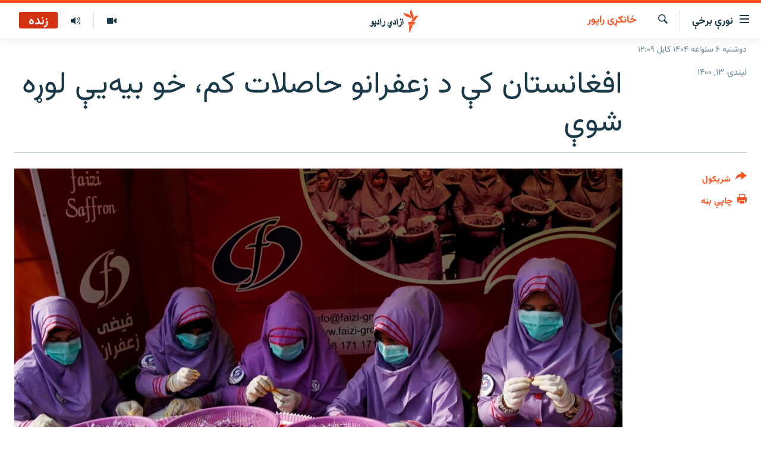

--- FILE ---
content_type: text/html; charset=utf-8
request_url: https://pa.azadiradio.com/a/31592827.html
body_size: 14216
content:

<!DOCTYPE html>
<html lang="ps" dir="rtl" class="no-js">
<head>
<link href="/Content/responsive/RFE/pus-AF/RFE-pus-AF.css?&amp;av=0.0.0.0&amp;cb=370" rel="stylesheet"/>
<script src="https://tags.azadiradio.com/rferl-pangea/prod/utag.sync.js"></script> <script type='text/javascript' src='https://www.youtube.com/iframe_api' async></script>
<link rel="manifest" href="/manifest.json">
<script type="text/javascript">
//a general 'js' detection, must be on top level in <head>, due to CSS performance
document.documentElement.className = "js";
var cacheBuster = "370";
var appBaseUrl = "/";
var imgEnhancerBreakpoints = [0, 144, 256, 408, 650, 1023, 1597];
var isLoggingEnabled = false;
var isPreviewPage = false;
var isLivePreviewPage = false;
if (!isPreviewPage) {
window.RFE = window.RFE || {};
window.RFE.cacheEnabledByParam = window.location.href.indexOf('nocache=1') === -1;
const url = new URL(window.location.href);
const params = new URLSearchParams(url.search);
// Remove the 'nocache' parameter
params.delete('nocache');
// Update the URL without the 'nocache' parameter
url.search = params.toString();
window.history.replaceState(null, '', url.toString());
} else {
window.addEventListener('load', function() {
const links = window.document.links;
for (let i = 0; i < links.length; i++) {
links[i].href = '#';
links[i].target = '_self';
}
})
}
var pwaEnabled = true;
var swCacheDisabled;
</script>
<meta charset="utf-8" />
<title>افغانستان کې د زعفرانو حاصلات کم، خو بیه‌يې لوړه شوې</title>
<meta name="description" content="په افغانستان کې د زعفرانو د حاصلاتو په کچه کې ۶۰ سلنه کمښت، خو د هېواد په بازارونو کې يې د بیو لوړوالی.
په افغانستان کې د زعفرانو د کښت ملي ټولنه وايي روان کال د وچکالۍ له امله د زعفرانو په حاصلاتو کې ۶۰ سلنه کموالی راغلی دی.
د دې ټولنې مسؤلین وايي چې په روان کال کې تر دې دمه زعفرانو ۱۰ ټنه..." />
<meta name="keywords" content="راپورونه , افغانستان, ځانګړی راپور" />
<meta name="viewport" content="width=device-width, initial-scale=1.0" />
<meta http-equiv="X-UA-Compatible" content="IE=edge" />
<meta name="robots" content="max-image-preview:large"><meta property="fb:pages" content="128423907303349" />
<link href="https://pa.azadiradio.com/a/31592827.html" rel="canonical" />
<meta name="apple-mobile-web-app-title" content="ازادي راډیو" />
<meta name="apple-mobile-web-app-status-bar-style" content="black" />
<meta name="apple-itunes-app" content="app-id=475986784, app-argument=//31592827.rtl" />
<meta content="افغانستان کې د زعفرانو حاصلات کم، خو بیه‌يې لوړه شوې" property="og:title" />
<meta content="په افغانستان کې د زعفرانو د حاصلاتو په کچه کې ۶۰ سلنه کمښت، خو د هېواد په بازارونو کې يې د بیو لوړوالی.
په افغانستان کې د زعفرانو د کښت ملي ټولنه وايي روان کال د وچکالۍ له امله د زعفرانو په حاصلاتو کې ۶۰ سلنه کموالی راغلی دی.
د دې ټولنې مسؤلین وايي چې په روان کال کې تر دې دمه زعفرانو ۱۰ ټنه..." property="og:description" />
<meta content="article" property="og:type" />
<meta content="https://pa.azadiradio.com/a/31592827.html" property="og:url" />
<meta content="ازادي راډیو" property="og:site_name" />
<meta content="https://www.facebook.com/azadiradio" property="article:publisher" />
<meta content="https://gdb.rferl.org/9a1596ca-5ad2-402a-8fdd-7ee6e9b75bcd_w1200_h630.jpg" property="og:image" />
<meta content="1200" property="og:image:width" />
<meta content="630" property="og:image:height" />
<meta content="814382418708140" property="fb:app_id" />
<meta content="summary_large_image" name="twitter:card" />
<meta content="@RadioAzadi" name="twitter:site" />
<meta content="https://gdb.rferl.org/9a1596ca-5ad2-402a-8fdd-7ee6e9b75bcd_w1200_h630.jpg" name="twitter:image" />
<meta content="افغانستان کې د زعفرانو حاصلات کم، خو بیه‌يې لوړه شوې" name="twitter:title" />
<meta content="په افغانستان کې د زعفرانو د حاصلاتو په کچه کې ۶۰ سلنه کمښت، خو د هېواد په بازارونو کې يې د بیو لوړوالی.
په افغانستان کې د زعفرانو د کښت ملي ټولنه وايي روان کال د وچکالۍ له امله د زعفرانو په حاصلاتو کې ۶۰ سلنه کموالی راغلی دی.
د دې ټولنې مسؤلین وايي چې په روان کال کې تر دې دمه زعفرانو ۱۰ ټنه..." name="twitter:description" />
<link rel="amphtml" href="https://pa.azadiradio.com/amp/31592827.html" />
<script type="application/ld+json">{"articleSection":"ځانګړی راپور","isAccessibleForFree":true,"headline":"افغانستان کې د زعفرانو حاصلات کم، خو بیه‌يې لوړه شوې","inLanguage":"pus-AF","keywords":"راپورونه , افغانستان, ځانګړی راپور","author":{"@type":"Person","name":"ازادي راډيو "},"datePublished":"2021-12-04 02:30:13Z","dateModified":"2021-12-04 02:30:13Z","publisher":{"logo":{"width":512,"height":220,"@type":"ImageObject","url":"https://pa.azadiradio.com/Content/responsive/RFE/pus-AF/img/logo.png"},"@type":"NewsMediaOrganization","url":"https://pa.azadiradio.com","sameAs":["https://www.facebook.com/azadiradio","https://twitter.com/pazadiradio","https://www.youtube.com/user/Azadiradio","https://www.instagram.com/azadiradio_pa/","00420221124201"],"name":"ازادي راډیو","alternateName":""},"@context":"https://schema.org","@type":"NewsArticle","mainEntityOfPage":"https://pa.azadiradio.com/a/31592827.html","url":"https://pa.azadiradio.com/a/31592827.html","description":"په افغانستان کې د زعفرانو د حاصلاتو په کچه کې ۶۰ سلنه کمښت، خو د هېواد په بازارونو کې يې د بیو لوړوالی.\r\n په افغانستان کې د زعفرانو د کښت ملي ټولنه وايي روان کال د وچکالۍ له امله د زعفرانو په حاصلاتو کې ۶۰ سلنه کموالی راغلی دی.\r\n د دې ټولنې مسؤلین وايي چې په روان کال کې تر دې دمه زعفرانو ۱۰ ټنه...","image":{"width":1080,"height":608,"@type":"ImageObject","url":"https://gdb.rferl.org/9a1596ca-5ad2-402a-8fdd-7ee6e9b75bcd_w1080_h608.jpg"},"name":"افغانستان کې د زعفرانو حاصلات کم، خو بیه‌يې لوړه شوې"}</script>
<script src="/Scripts/responsive/infographics.b?v=dVbZ-Cza7s4UoO3BqYSZdbxQZVF4BOLP5EfYDs4kqEo1&amp;av=0.0.0.0&amp;cb=370"></script>
<script src="/Scripts/responsive/loader.b?v=Q26XNwrL6vJYKjqFQRDnx01Lk2pi1mRsuLEaVKMsvpA1&amp;av=0.0.0.0&amp;cb=370"></script>
<link rel="icon" type="image/svg+xml" href="/Content/responsive/RFE/img/webApp/favicon.svg" />
<link rel="alternate icon" href="/Content/responsive/RFE/img/webApp/favicon.ico" />
<link rel="mask-icon" color="#ea6903" href="/Content/responsive/RFE/img/webApp/favicon_safari.svg" />
<link rel="apple-touch-icon" sizes="152x152" href="/Content/responsive/RFE/img/webApp/ico-152x152.png" />
<link rel="apple-touch-icon" sizes="144x144" href="/Content/responsive/RFE/img/webApp/ico-144x144.png" />
<link rel="apple-touch-icon" sizes="114x114" href="/Content/responsive/RFE/img/webApp/ico-114x114.png" />
<link rel="apple-touch-icon" sizes="72x72" href="/Content/responsive/RFE/img/webApp/ico-72x72.png" />
<link rel="apple-touch-icon-precomposed" href="/Content/responsive/RFE/img/webApp/ico-57x57.png" />
<link rel="icon" sizes="192x192" href="/Content/responsive/RFE/img/webApp/ico-192x192.png" />
<link rel="icon" sizes="128x128" href="/Content/responsive/RFE/img/webApp/ico-128x128.png" />
<meta name="msapplication-TileColor" content="#ffffff" />
<meta name="msapplication-TileImage" content="/Content/responsive/RFE/img/webApp/ico-144x144.png" />
<link rel="preload" href="/Content/responsive/fonts/Vazirmatn-Regular.woff2" type="font/woff2" as="font" crossorigin="anonymous" />
<link rel="alternate" type="application/rss+xml" title="RFE/RL - Top Stories [RSS]" href="/api/" />
<link rel="sitemap" type="application/rss+xml" href="/sitemap.xml" />
</head>
<body class=" nav-no-loaded cc_theme pg-article print-lay-article js-category-to-nav nojs-images date-time-enabled">
<script type="text/javascript" >
var analyticsData = {url:"https://pa.azadiradio.com/a/31592827.html",property_id:"434",article_uid:"31592827",page_title:"افغانستان کې د زعفرانو حاصلات کم، خو بیه‌يې لوړه شوې",page_type:"article",content_type:"article",subcontent_type:"article",last_modified:"2021-12-04 02:30:13Z",pub_datetime:"2021-12-04 02:30:13Z",pub_year:"2021",pub_month:"12",pub_day:"04",pub_hour:"02",pub_weekday:"Saturday",section:"ځانګړی راپور",english_section:"special_report",byline:"",categories:"reports,afghanistan,special_report",domain:"pa.azadiradio.com",language:"Pashto",language_service:"RFERL Afghanistan - Pashto",platform:"web",copied:"no",copied_article:"",copied_title:"",runs_js:"Yes",cms_release:"8.44.0.0.370",enviro_type:"prod",slug:"",entity:"RFE",short_language_service:"AFPA",platform_short:"W",page_name:"افغانستان کې د زعفرانو حاصلات کم، خو بیه‌يې لوړه شوې"};
</script>
<noscript><iframe src="https://www.googletagmanager.com/ns.html?id=GTM-WXZBPZ" height="0" width="0" style="display:none;visibility:hidden"></iframe></noscript><script type="text/javascript" data-cookiecategory="analytics">
var gtmEventObject = Object.assign({}, analyticsData, {event: 'page_meta_ready'});window.dataLayer = window.dataLayer || [];window.dataLayer.push(gtmEventObject);
if (top.location === self.location) { //if not inside of an IFrame
var renderGtm = "true";
if (renderGtm === "true") {
(function(w,d,s,l,i){w[l]=w[l]||[];w[l].push({'gtm.start':new Date().getTime(),event:'gtm.js'});var f=d.getElementsByTagName(s)[0],j=d.createElement(s),dl=l!='dataLayer'?'&l='+l:'';j.async=true;j.src='//www.googletagmanager.com/gtm.js?id='+i+dl;f.parentNode.insertBefore(j,f);})(window,document,'script','dataLayer','GTM-WXZBPZ');
}
}
</script>
<!--Analytics tag js version start-->
<script type="text/javascript" data-cookiecategory="analytics">
var utag_data = Object.assign({}, analyticsData, {});
if(typeof(TealiumTagFrom)==='function' && typeof(TealiumTagSearchKeyword)==='function') {
var utag_from=TealiumTagFrom();var utag_searchKeyword=TealiumTagSearchKeyword();
if(utag_searchKeyword!=null && utag_searchKeyword!=='' && utag_data["search_keyword"]==null) utag_data["search_keyword"]=utag_searchKeyword;if(utag_from!=null && utag_from!=='') utag_data["from"]=TealiumTagFrom();}
if(window.top!== window.self&&utag_data.page_type==="snippet"){utag_data.page_type = 'iframe';}
try{if(window.top!==window.self&&window.self.location.hostname===window.top.location.hostname){utag_data.platform = 'self-embed';utag_data.platform_short = 'se';}}catch(e){if(window.top!==window.self&&window.self.location.search.includes("platformType=self-embed")){utag_data.platform = 'cross-promo';utag_data.platform_short = 'cp';}}
(function(a,b,c,d){ a="https://tags.azadiradio.com/rferl-pangea/prod/utag.js"; b=document;c="script";d=b.createElement(c);d.src=a;d.type="text/java"+c;d.async=true; a=b.getElementsByTagName(c)[0];a.parentNode.insertBefore(d,a); })();
</script>
<!--Analytics tag js version end-->
<!-- Analytics tag management NoScript -->
<noscript>
<img style="position: absolute; border: none;" src="https://ssc.azadiradio.com/b/ss/bbgprod,bbgentityrferl/1/G.4--NS/940673440?pageName=rfe%3aafpa%3aw%3aarticle%3a%d8%a7%d9%81%d8%ba%d8%a7%d9%86%d8%b3%d8%aa%d8%a7%d9%86%20%da%a9%db%90%20%d8%af%20%d8%b2%d8%b9%d9%81%d8%b1%d8%a7%d9%86%d9%88%20%d8%ad%d8%a7%d8%b5%d9%84%d8%a7%d8%aa%20%da%a9%d9%85%d8%8c%20%d8%ae%d9%88%20%d8%a8%db%8c%d9%87%e2%80%8c%d9%8a%db%90%20%d9%84%d9%88%da%93%d9%87%20%d8%b4%d9%88%db%90&amp;c6=%d8%a7%d9%81%d8%ba%d8%a7%d9%86%d8%b3%d8%aa%d8%a7%d9%86%20%da%a9%db%90%20%d8%af%20%d8%b2%d8%b9%d9%81%d8%b1%d8%a7%d9%86%d9%88%20%d8%ad%d8%a7%d8%b5%d9%84%d8%a7%d8%aa%20%da%a9%d9%85%d8%8c%20%d8%ae%d9%88%20%d8%a8%db%8c%d9%87%e2%80%8c%d9%8a%db%90%20%d9%84%d9%88%da%93%d9%87%20%d8%b4%d9%88%db%90&amp;v36=8.44.0.0.370&amp;v6=D=c6&amp;g=https%3a%2f%2fpa.azadiradio.com%2fa%2f31592827.html&amp;c1=D=g&amp;v1=D=g&amp;events=event1,event52&amp;c16=rferl%20afghanistan%20-%20pashto&amp;v16=D=c16&amp;c5=special_report&amp;v5=D=c5&amp;ch=%da%81%d8%a7%d9%86%da%ab%da%93%db%8c%20%d8%b1%d8%a7%d9%be%d9%88%d8%b1&amp;c15=pashto&amp;v15=D=c15&amp;c4=article&amp;v4=D=c4&amp;c14=31592827&amp;v14=D=c14&amp;v20=no&amp;c17=web&amp;v17=D=c17&amp;mcorgid=518abc7455e462b97f000101%40adobeorg&amp;server=pa.azadiradio.com&amp;pageType=D=c4&amp;ns=bbg&amp;v29=D=server&amp;v25=rfe&amp;v30=434&amp;v105=D=User-Agent " alt="analytics" width="1" height="1" /></noscript>
<!-- End of Analytics tag management NoScript -->
<!--*** Accessibility links - For ScreenReaders only ***-->
<section>
<div class="sr-only">
<h2>د لاسرسۍ وړ لېنکونه</h2>
<ul>
<li><a href="#content" data-disable-smooth-scroll="1">اصلي متن ته ورتلل</a></li>
<li><a href="#navigation" data-disable-smooth-scroll="1">اصلي مېنو ته ورتلل</a></li>
<li><a href="#txtHeaderSearch" data-disable-smooth-scroll="1">د لټون پاڼې ته مراجعه</a></li>
</ul>
</div>
</section>
<div dir="rtl">
<div id="page">
<aside>
<div class="c-lightbox overlay-modal">
<div class="c-lightbox__intro">
<h2 class="c-lightbox__intro-title"></h2>
<button class="btn btn--rounded c-lightbox__btn c-lightbox__intro-next" title="بل">
<span class="ico ico--rounded ico-chevron-forward"></span>
<span class="sr-only">بل</span>
</button>
</div>
<div class="c-lightbox__nav">
<button class="btn btn--rounded c-lightbox__btn c-lightbox__btn--close" title="بندول">
<span class="ico ico--rounded ico-close"></span>
<span class="sr-only">بندول</span>
</button>
<button class="btn btn--rounded c-lightbox__btn c-lightbox__btn--prev" title="پخوانی">
<span class="ico ico--rounded ico-chevron-backward"></span>
<span class="sr-only">پخوانی</span>
</button>
<button class="btn btn--rounded c-lightbox__btn c-lightbox__btn--next" title="بل">
<span class="ico ico--rounded ico-chevron-forward"></span>
<span class="sr-only">بل</span>
</button>
</div>
<div class="c-lightbox__content-wrap">
<figure class="c-lightbox__content">
<span class="c-spinner c-spinner--lightbox">
<img src="/Content/responsive/img/player-spinner.png"
alt="هيله ده انتظار وکړئ"
title="هيله ده انتظار وکړئ" />
</span>
<div class="c-lightbox__img">
<div class="thumb">
<img src="" alt="" />
</div>
</div>
<figcaption>
<div class="c-lightbox__info c-lightbox__info--foot">
<span class="c-lightbox__counter"></span>
<span class="caption c-lightbox__caption"></span>
</div>
</figcaption>
</figure>
</div>
<div class="hidden">
<div class="content-advisory__box content-advisory__box--lightbox">
<span class="content-advisory__box-text">This image contains sensitive content which some people may find offensive or disturbing.</span>
<button class="btn btn--transparent content-advisory__box-btn m-t-md" value="text" type="button">
<span class="btn__text">
Click to reveal
</span>
</button>
</div>
</div>
</div>
<div class="print-dialogue">
<div class="container">
<h3 class="print-dialogue__title section-head">د چاپي نسخې برخې</h3>
<div class="print-dialogue__opts">
<ul class="print-dialogue__opt-group">
<li class="form__group form__group--checkbox">
<input class="form__check " id="checkboxImages" name="checkboxImages" type="checkbox" checked="checked" />
<label for="checkboxImages" class="form__label m-t-md">انځورونه</label>
</li>
<li class="form__group form__group--checkbox">
<input class="form__check " id="checkboxMultimedia" name="checkboxMultimedia" type="checkbox" checked="checked" />
<label for="checkboxMultimedia" class="form__label m-t-md">مولټي مېډيا</label>
</li>
</ul>
<ul class="print-dialogue__opt-group">
<li class="form__group form__group--checkbox">
<input class="form__check " id="checkboxEmbedded" name="checkboxEmbedded" type="checkbox" checked="checked" />
<label for="checkboxEmbedded" class="form__label m-t-md">ځای شوې منځ‌پانګه</label>
</li>
<li class="form__group form__group--checkbox">
<input class="form__check " id="checkboxComments" name="checkboxComments" type="checkbox" />
<label for="checkboxComments" class="form__label m-t-md">د کاروونکو نظرونه</label>
</li>
</ul>
</div>
<div class="print-dialogue__buttons">
<button class="btn btn--secondary close-button" type="button" title="لغو کول">
<span class="btn__text ">لغو کول</span>
</button>
<button class="btn btn-cust-print m-l-sm" type="button" title="چاپي بڼه">
<span class="btn__text ">چاپي بڼه</span>
</button>
</div>
</div>
</div>
<div class="ctc-message pos-fix">
<div class="ctc-message__inner">لېنک د دستګاه په موقته حافظه کې ذخیره شوی دی</div>
</div>
</aside>
<div class="hdr-20 hdr-20--big">
<div class="hdr-20__inner">
<div class="hdr-20__max pos-rel">
<div class="hdr-20__side hdr-20__side--primary d-flex">
<label data-for="main-menu-ctrl" data-switcher-trigger="true" data-switch-target="main-menu-ctrl" class="burger hdr-trigger pos-rel trans-trigger" data-trans-evt="click" data-trans-id="menu">
<span class="ico ico-close hdr-trigger__ico hdr-trigger__ico--close burger__ico burger__ico--close"></span>
<span class="ico ico-menu hdr-trigger__ico hdr-trigger__ico--open burger__ico burger__ico--open"></span>
<span class="burger__label">نورې برخې</span>
</label>
<div class="menu-pnl pos-fix trans-target" data-switch-target="main-menu-ctrl" data-trans-id="menu">
<div class="menu-pnl__inner">
<nav class="main-nav menu-pnl__item menu-pnl__item--first">
<ul class="main-nav__list accordeon" data-analytics-tales="false" data-promo-name="link" data-location-name="nav,secnav">
<li class="main-nav__item">
<a class="main-nav__item-name main-nav__item-name--link" href="/" title="کورپاڼه" >کورپاڼه</a>
</li>
<li class="main-nav__item accordeon__item" data-switch-target="menu-item-641">
<label class="main-nav__item-name main-nav__item-name--label accordeon__control-label" data-switcher-trigger="true" data-for="menu-item-641">
راپورونه
<span class="ico ico-chevron-down main-nav__chev"></span>
</label>
<div class="main-nav__sub-list">
<a class="main-nav__item-name main-nav__item-name--link main-nav__item-name--sub" href="/z/2201" title="افغانستان" data-item-name="Afghanistan" >افغانستان</a>
<a class="main-nav__item-name main-nav__item-name--link main-nav__item-name--sub" href="/z/2204" title="سیمه" data-item-name="Region" >سیمه</a>
<a class="main-nav__item-name main-nav__item-name--link main-nav__item-name--sub" href="/z/3678" title="منځنی ختیځ" data-item-name="middle_east" >منځنی ختیځ</a>
<a class="main-nav__item-name main-nav__item-name--link main-nav__item-name--sub" href="/z/2205" title="نړۍ" data-item-name="world" >نړۍ</a>
</div>
</li>
<li class="main-nav__item accordeon__item" data-switch-target="menu-item-623">
<label class="main-nav__item-name main-nav__item-name--label accordeon__control-label" data-switcher-trigger="true" data-for="menu-item-623">
خبرونه
<span class="ico ico-chevron-down main-nav__chev"></span>
</label>
<div class="main-nav__sub-list">
<a class="main-nav__item-name main-nav__item-name--link main-nav__item-name--sub" href="/z/2120" title="افغانستان" data-item-name="local" >افغانستان</a>
<a class="main-nav__item-name main-nav__item-name--link main-nav__item-name--sub" href="/z/2121" title="نړۍ" data-item-name="International" >نړۍ</a>
</div>
</li>
<li class="main-nav__item">
<a class="main-nav__item-name main-nav__item-name--link" href="/z/2322" title="مرکې" data-item-name="Exclusives_interviews" >مرکې</a>
</li>
<li class="main-nav__item">
<a class="main-nav__item-name main-nav__item-name--link" href="/z/2124" title="اونیزې خپرونې" data-item-name="Weekly_programs" >اونیزې خپرونې</a>
</li>
<li class="main-nav__item">
<a class="main-nav__item-name main-nav__item-name--link" href="/z/2687" title="انځوریزه برخه" data-item-name="Gallery" >انځوریزه برخه</a>
</li>
<li class="main-nav__item">
<a class="main-nav__item-name main-nav__item-name--link" href="/p/5129.html" title="ورزش" data-item-name="sport" >ورزش</a>
</li>
<li class="main-nav__item">
<a class="main-nav__item-name main-nav__item-name--link" href="/immigration-crisis-progressive" title="د کډوالۍ بحران" data-item-name="immigration-crisis-progresive" >د کډوالۍ بحران</a>
</li>
<li class="main-nav__item">
<a class="main-nav__item-name main-nav__item-name--link" href="/p/7555.html" title="&#39;کووېډ-۱۹&#39;" data-item-name="coronavirus" >&#39;کووېډ-۱۹&#39;</a>
</li>
<li class="main-nav__item">
<a class="main-nav__item-name main-nav__item-name--link" href="/p/4414.html" title="اړیکه" >اړیکه</a>
</li>
<li class="main-nav__item">
<a class="main-nav__item-name main-nav__item-name--link" href="https://pa.azadiradio.com/schedule/radio/62#live-now" title="د خپرونو جدول" >د خپرونو جدول</a>
</li>
</ul>
</nav>
<div class="menu-pnl__item">
<a href="https://da.azadiradio.com" class="menu-pnl__item-link" alt="دري پاڼه">دري پاڼه</a>
<a href="https://gandhara.rferl.org" class="menu-pnl__item-link" alt="Azadi English">Azadi English</a>
</div>
<div class="menu-pnl__item menu-pnl__item--social">
<h5 class="menu-pnl__sub-head">راسره ملګري شئ</h5>
<a href="https://www.facebook.com/azadiradio" title="موږ سره په فېس‌بوک کې ملګري شئ" data-analytics-text="follow_on_facebook" class="btn btn--rounded btn--social-inverted menu-pnl__btn js-social-btn btn-facebook" target="_blank" rel="noopener">
<span class="ico ico-facebook-alt ico--rounded"></span>
</a>
<a href="https://twitter.com/pazadiradio" title="موږ سره په ټویټر کې مل شئ" data-analytics-text="follow_on_twitter" class="btn btn--rounded btn--social-inverted menu-pnl__btn js-social-btn btn-twitter" target="_blank" rel="noopener">
<span class="ico ico-twitter ico--rounded"></span>
</a>
<a href="https://www.youtube.com/user/Azadiradio" title="موږ سره په يوټيوب کې مل شئ" data-analytics-text="follow_on_youtube" class="btn btn--rounded btn--social-inverted menu-pnl__btn js-social-btn btn-youtube" target="_blank" rel="noopener">
<span class="ico ico-youtube ico--rounded"></span>
</a>
<a href="https://www.instagram.com/azadiradio_pa/" title="په انسټاګرام کې راسره مل شئ" data-analytics-text="follow_on_instagram" class="btn btn--rounded btn--social-inverted menu-pnl__btn js-social-btn btn-instagram" target="_blank" rel="noopener">
<span class="ico ico-instagram ico--rounded"></span>
</a>
<a href="00420221124201" title="موږ سره واټس‌اپ کې مل شئ" data-analytics-text="follow_on_whatsapp" class="btn btn--rounded btn--social-inverted menu-pnl__btn js-social-btn btn-whatsapp visible-xs-inline-block visible-sm-inline-block" target="_blank" rel="noopener">
<span class="ico ico-whatsapp ico--rounded"></span>
</a>
</div>
<div class="menu-pnl__item">
<a href="/navigation/allsites" class="menu-pnl__item-link">
<span class="ico ico-languages "></span>
د ازادې اروپا/ ازادي راډيو ټولې پاڼې
</a>
</div>
</div>
</div>
<label data-for="top-search-ctrl" data-switcher-trigger="true" data-switch-target="top-search-ctrl" class="top-srch-trigger hdr-trigger">
<span class="ico ico-close hdr-trigger__ico hdr-trigger__ico--close top-srch-trigger__ico top-srch-trigger__ico--close"></span>
<span class="ico ico-search hdr-trigger__ico hdr-trigger__ico--open top-srch-trigger__ico top-srch-trigger__ico--open"></span>
</label>
<div class="srch-top srch-top--in-header" data-switch-target="top-search-ctrl">
<div class="container">
<form action="/s" class="srch-top__form srch-top__form--in-header" id="form-topSearchHeader" method="get" role="search"><label for="txtHeaderSearch" class="sr-only">لټون</label>
<input type="text" id="txtHeaderSearch" name="k" placeholder="د متن لټول ..." accesskey="s" value="" class="srch-top__input analyticstag-event" onkeydown="if (event.keyCode === 13) { FireAnalyticsTagEventOnSearch('search', $dom.get('#txtHeaderSearch')[0].value) }" />
<button title="لټون" type="submit" class="btn btn--top-srch analyticstag-event" onclick="FireAnalyticsTagEventOnSearch('search', $dom.get('#txtHeaderSearch')[0].value) ">
<span class="ico ico-search"></span>
</button></form>
</div>
</div>
<a href="/" class="main-logo-link">
<img src="/Content/responsive/RFE/pus-AF/img/logo-compact.svg" class="main-logo main-logo--comp" alt="site logo">
<img src="/Content/responsive/RFE/pus-AF/img/logo.svg" class="main-logo main-logo--big" alt="site logo">
</a>
</div>
<div class="hdr-20__side hdr-20__side--secondary d-flex">
<a href="/z/2124" title="اوونیزې خپرونې‌‌" class="hdr-20__secondary-item" data-item-name="audio">
<span class="ico ico-audio hdr-20__secondary-icon"></span>
</a>
<a href="/z/2687" title="تصویر" class="hdr-20__secondary-item" data-item-name="video">
<span class="ico ico-video hdr-20__secondary-icon"></span>
</a>
<a href="/s" title="لټون" class="hdr-20__secondary-item hdr-20__secondary-item--search" data-item-name="search">
<span class="ico ico-search hdr-20__secondary-icon hdr-20__secondary-icon--search"></span>
</a>
<div class="hdr-20__secondary-item live-b-drop">
<div class="live-b-drop__off">
<a href="/live/audio/62" class="live-b-drop__link" title="زنده" data-item-name="live">
<span class="badge badge--live-btn badge--live">
زنده
</span>
</a>
</div>
<div class="live-b-drop__on hidden">
<label data-for="live-ctrl" data-switcher-trigger="true" data-switch-target="live-ctrl" class="live-b-drop__label pos-rel">
<span class="badge badge--live badge--live-btn">
زنده
</span>
<span class="ico ico-close live-b-drop__label-ico live-b-drop__label-ico--close"></span>
</label>
<div class="live-b-drop__panel" id="targetLivePanelDiv" data-switch-target="live-ctrl"></div>
</div>
</div>
<div class="srch-bottom">
<form action="/s" class="srch-bottom__form d-flex" id="form-bottomSearch" method="get" role="search"><label for="txtSearch" class="sr-only">لټون</label>
<input type="search" id="txtSearch" name="k" placeholder="د متن لټول ..." accesskey="s" value="" class="srch-bottom__input analyticstag-event" onkeydown="if (event.keyCode === 13) { FireAnalyticsTagEventOnSearch('search', $dom.get('#txtSearch')[0].value) }" />
<button title="لټون" type="submit" class="btn btn--bottom-srch analyticstag-event" onclick="FireAnalyticsTagEventOnSearch('search', $dom.get('#txtSearch')[0].value) ">
<span class="ico ico-search"></span>
</button></form>
</div>
</div>
<img src="/Content/responsive/RFE/pus-AF/img/logo-print.gif" class="logo-print" alt="site logo">
<img src="/Content/responsive/RFE/pus-AF/img/logo-print_color.png" class="logo-print logo-print--color" alt="site logo">
</div>
</div>
</div>
<script>
if (document.body.className.indexOf('pg-home') > -1) {
var nav2In = document.querySelector('.hdr-20__inner');
var nav2Sec = document.querySelector('.hdr-20__side--secondary');
var secStyle = window.getComputedStyle(nav2Sec);
if (nav2In && window.pageYOffset < 150 && secStyle['position'] !== 'fixed') {
nav2In.classList.add('hdr-20__inner--big')
}
}
</script>
<div class="c-hlights c-hlights--breaking c-hlights--no-item" data-hlight-display="mobile,desktop">
<div class="c-hlights__wrap container p-0">
<div class="c-hlights__nav">
<a role="button" href="#" title="پخوانی">
<span class="ico ico-chevron-backward m-0"></span>
<span class="sr-only">پخوانی</span>
</a>
<a role="button" href="#" title="بل">
<span class="ico ico-chevron-forward m-0"></span>
<span class="sr-only">بل</span>
</a>
</div>
<span class="c-hlights__label">
<span class="">تازه خبر</span>
<span class="switcher-trigger">
<label data-for="more-less-1" data-switcher-trigger="true" class="switcher-trigger__label switcher-trigger__label--more p-b-0" title="نور ووینئ ...">
<span class="ico ico-chevron-down"></span>
</label>
<label data-for="more-less-1" data-switcher-trigger="true" class="switcher-trigger__label switcher-trigger__label--less p-b-0" title="لږ موارد">
<span class="ico ico-chevron-up"></span>
</label>
</span>
</span>
<ul class="c-hlights__items switcher-target" data-switch-target="more-less-1">
</ul>
</div>
</div> <div class="date-time-area ">
<div class="container">
<span class="date-time">
دوشنبه ۶ سلواغه ۱۴۰۴ کابل ۱۲:۰۹
</span>
</div>
</div>
<div id="content">
<main class="container">
<div class="hdr-container">
<div class="row">
<div class="col-category col-xs-12 col-md-2 pull-left"> <div class="category js-category">
<a class="" href="/z/15854">ځانګړی راپور</a> </div>
</div><div class="col-title col-xs-12 col-md-10 pull-right"> <h1 class="title pg-title">
افغانستان کې د زعفرانو حاصلات کم، خو بیه‌يې لوړه شوې
</h1>
</div><div class="col-publishing-details col-xs-12 col-sm-12 col-md-2 pull-left"> <div class="publishing-details ">
<div class="published">
<span class="date" >
<time pubdate="pubdate" datetime="2021-12-04T07:00:13+04:30">
لیندۍ ۱۳, ۱۴۰۰
</time>
</span>
</div>
</div>
</div><div class="col-lg-12 separator"> <div class="separator">
<hr class="title-line" />
</div>
</div><div class="col-multimedia col-xs-12 col-md-10 pull-right"> <div class="cover-media">
<figure class="media-image js-media-expand">
<div class="img-wrap">
<div class="thumb thumb16_9">
<img src="https://gdb.rferl.org/9a1596ca-5ad2-402a-8fdd-7ee6e9b75bcd_w250_r1_s.jpg" alt="هرات کې یو شمېر مېرمنې د زعفرانو له ګلانو د زعفرانو د ترلاسه کولو پر مهال" />
</div>
</div>
<figcaption>
<span class="caption">هرات کې یو شمېر مېرمنې د زعفرانو له ګلانو د زعفرانو د ترلاسه کولو پر مهال</span>
</figcaption>
</figure>
</div>
</div><div class="col-xs-12 col-md-2 pull-left article-share pos-rel"> <div class="share--box">
<div class="sticky-share-container" style="display:none">
<div class="container">
<a href="https://pa.azadiradio.com" id="logo-sticky-share">&nbsp;</a>
<div class="pg-title pg-title--sticky-share">
افغانستان کې د زعفرانو حاصلات کم، خو بیه‌يې لوړه شوې
</div>
<div class="sticked-nav-actions">
<!--This part is for sticky navigation display-->
<p class="buttons link-content-sharing p-0 ">
<button class="btn btn--link btn-content-sharing p-t-0 " id="btnContentSharing" value="text" role="Button" type="" title="د شريکولو نورې اسانتياوې">
<span class="ico ico-share ico--l"></span>
<span class="btn__text ">
شريکول
</span>
</button>
</p>
<aside class="content-sharing js-content-sharing js-content-sharing--apply-sticky content-sharing--sticky"
role="complementary"
data-share-url="https://pa.azadiradio.com/a/31592827.html" data-share-title="افغانستان کې د زعفرانو حاصلات کم، خو بیه‌يې لوړه شوې" data-share-text="">
<div class="content-sharing__popover">
<h6 class="content-sharing__title">شريکول</h6>
<button href="#close" id="btnCloseSharing" class="btn btn--text-like content-sharing__close-btn">
<span class="ico ico-close ico--l"></span>
</button>
<ul class="content-sharing__list">
<li class="content-sharing__item">
<div class="ctc ">
<input type="text" class="ctc__input" readonly="readonly">
<a href="" js-href="https://pa.azadiradio.com/a/31592827.html" class="content-sharing__link ctc__button">
<span class="ico ico-copy-link ico--rounded ico--s"></span>
<span class="content-sharing__link-text">د لېنک ترلاسه کول</span>
</a>
</div>
</li>
<li class="content-sharing__item">
<a href="https://facebook.com/sharer.php?u=https%3a%2f%2fpa.azadiradio.com%2fa%2f31592827.html"
data-analytics-text="share_on_facebook"
title="Facebook" target="_blank"
class="content-sharing__link js-social-btn">
<span class="ico ico-facebook ico--rounded ico--s"></span>
<span class="content-sharing__link-text">Facebook</span>
</a>
</li>
<li class="content-sharing__item">
<a href="https://twitter.com/share?url=https%3a%2f%2fpa.azadiradio.com%2fa%2f31592827.html&amp;text=%d8%a7%d9%81%d8%ba%d8%a7%d9%86%d8%b3%d8%aa%d8%a7%d9%86+%da%a9%db%90+%d8%af+%d8%b2%d8%b9%d9%81%d8%b1%d8%a7%d9%86%d9%88+%d8%ad%d8%a7%d8%b5%d9%84%d8%a7%d8%aa+%da%a9%d9%85%d8%8c+%d8%ae%d9%88+%d8%a8%db%8c%d9%87%e2%80%8c%d9%8a%db%90+%d9%84%d9%88%da%93%d9%87+%d8%b4%d9%88%db%90"
data-analytics-text="share_on_twitter"
title="X (Twitter)" target="_blank"
class="content-sharing__link js-social-btn">
<span class="ico ico-twitter ico--rounded ico--s"></span>
<span class="content-sharing__link-text">X (Twitter)</span>
</a>
</li>
<li class="content-sharing__item visible-xs-inline-block visible-sm-inline-block">
<a href="whatsapp://send?text=https%3a%2f%2fpa.azadiradio.com%2fa%2f31592827.html"
data-analytics-text="share_on_whatsapp"
title="WhatsApp" target="_blank"
class="content-sharing__link js-social-btn">
<span class="ico ico-whatsapp ico--rounded ico--s"></span>
<span class="content-sharing__link-text">WhatsApp</span>
</a>
</li>
<li class="content-sharing__item visible-md-inline-block visible-lg-inline-block">
<a href="https://web.whatsapp.com/send?text=https%3a%2f%2fpa.azadiradio.com%2fa%2f31592827.html"
data-analytics-text="share_on_whatsapp_desktop"
title="WhatsApp" target="_blank"
class="content-sharing__link js-social-btn">
<span class="ico ico-whatsapp ico--rounded ico--s"></span>
<span class="content-sharing__link-text">WhatsApp</span>
</a>
</li>
<li class="content-sharing__item">
<a href="mailto:?body=https%3a%2f%2fpa.azadiradio.com%2fa%2f31592827.html&amp;subject=افغانستان کې د زعفرانو حاصلات کم، خو بیه‌يې لوړه شوې"
title="Email"
class="content-sharing__link ">
<span class="ico ico-email ico--rounded ico--s"></span>
<span class="content-sharing__link-text">Email</span>
</a>
</li>
</ul>
</div>
</aside>
</div>
</div>
</div>
<div class="links">
<p class="buttons link-content-sharing p-0 ">
<button class="btn btn--link btn-content-sharing p-t-0 " id="btnContentSharing" value="text" role="Button" type="" title="د شريکولو نورې اسانتياوې">
<span class="ico ico-share ico--l"></span>
<span class="btn__text ">
شريکول
</span>
</button>
</p>
<aside class="content-sharing js-content-sharing " role="complementary"
data-share-url="https://pa.azadiradio.com/a/31592827.html" data-share-title="افغانستان کې د زعفرانو حاصلات کم، خو بیه‌يې لوړه شوې" data-share-text="">
<div class="content-sharing__popover">
<h6 class="content-sharing__title">شريکول</h6>
<button href="#close" id="btnCloseSharing" class="btn btn--text-like content-sharing__close-btn">
<span class="ico ico-close ico--l"></span>
</button>
<ul class="content-sharing__list">
<li class="content-sharing__item">
<div class="ctc ">
<input type="text" class="ctc__input" readonly="readonly">
<a href="" js-href="https://pa.azadiradio.com/a/31592827.html" class="content-sharing__link ctc__button">
<span class="ico ico-copy-link ico--rounded ico--l"></span>
<span class="content-sharing__link-text">د لېنک ترلاسه کول</span>
</a>
</div>
</li>
<li class="content-sharing__item">
<a href="https://facebook.com/sharer.php?u=https%3a%2f%2fpa.azadiradio.com%2fa%2f31592827.html"
data-analytics-text="share_on_facebook"
title="Facebook" target="_blank"
class="content-sharing__link js-social-btn">
<span class="ico ico-facebook ico--rounded ico--l"></span>
<span class="content-sharing__link-text">Facebook</span>
</a>
</li>
<li class="content-sharing__item">
<a href="https://twitter.com/share?url=https%3a%2f%2fpa.azadiradio.com%2fa%2f31592827.html&amp;text=%d8%a7%d9%81%d8%ba%d8%a7%d9%86%d8%b3%d8%aa%d8%a7%d9%86+%da%a9%db%90+%d8%af+%d8%b2%d8%b9%d9%81%d8%b1%d8%a7%d9%86%d9%88+%d8%ad%d8%a7%d8%b5%d9%84%d8%a7%d8%aa+%da%a9%d9%85%d8%8c+%d8%ae%d9%88+%d8%a8%db%8c%d9%87%e2%80%8c%d9%8a%db%90+%d9%84%d9%88%da%93%d9%87+%d8%b4%d9%88%db%90"
data-analytics-text="share_on_twitter"
title="X (Twitter)" target="_blank"
class="content-sharing__link js-social-btn">
<span class="ico ico-twitter ico--rounded ico--l"></span>
<span class="content-sharing__link-text">X (Twitter)</span>
</a>
</li>
<li class="content-sharing__item visible-xs-inline-block visible-sm-inline-block">
<a href="whatsapp://send?text=https%3a%2f%2fpa.azadiradio.com%2fa%2f31592827.html"
data-analytics-text="share_on_whatsapp"
title="WhatsApp" target="_blank"
class="content-sharing__link js-social-btn">
<span class="ico ico-whatsapp ico--rounded ico--l"></span>
<span class="content-sharing__link-text">WhatsApp</span>
</a>
</li>
<li class="content-sharing__item visible-md-inline-block visible-lg-inline-block">
<a href="https://web.whatsapp.com/send?text=https%3a%2f%2fpa.azadiradio.com%2fa%2f31592827.html"
data-analytics-text="share_on_whatsapp_desktop"
title="WhatsApp" target="_blank"
class="content-sharing__link js-social-btn">
<span class="ico ico-whatsapp ico--rounded ico--l"></span>
<span class="content-sharing__link-text">WhatsApp</span>
</a>
</li>
<li class="content-sharing__item">
<a href="mailto:?body=https%3a%2f%2fpa.azadiradio.com%2fa%2f31592827.html&amp;subject=افغانستان کې د زعفرانو حاصلات کم، خو بیه‌يې لوړه شوې"
title="Email"
class="content-sharing__link ">
<span class="ico ico-email ico--rounded ico--l"></span>
<span class="content-sharing__link-text">Email</span>
</a>
</li>
</ul>
</div>
</aside>
<p class="link-print visible-md visible-lg buttons p-0">
<button class="btn btn--link btn-print p-t-0" onclick="if (typeof FireAnalyticsTagEvent === 'function') {FireAnalyticsTagEvent({ on_page_event: 'print_story' });}return false" title="چاپ">
<span class="ico ico-print"></span>
<span class="btn__text">چاپي بڼه</span>
</button>
</p>
</div>
</div>
</div>
</div>
</div>
<div class="body-container">
<div class="row">
<div class="col-xs-12 col-sm-12 col-md-10 col-lg-10 pull-right">
<div class="row">
<div class="col-xs-12 col-sm-12 col-md-8 col-lg-8 pull-left bottom-offset content-offset">
<div id="article-content" class="content-floated-wrap fb-quotable">
<div class="wsw">
<p><strong>په افغانستان کې د زعفرانو د حاصلاتو په کچه کې ۶۰ سلنه کمښت، خو د هېواد په بازارونو کې يې د بیو لوړوالی.</strong></p>
<p>په افغانستان کې د زعفرانو د کښت ملي ټولنه وايي روان کال د وچکالۍ له امله د زعفرانو په حاصلاتو کې ۶۰ سلنه کموالی راغلی دی.</p>
<p>د دې ټولنې مسؤلین وايي چې په روان کال کې تر دې دمه زعفرانو ۱۰ ټنه حاصل ورکړی په داسې حال کې چې تېر کال‌يې حاصل ۲۲ ټنه وو.</p>
<p>شکور ایثار چې په افغانستان کې د زعفرانو د لومړنیو کروندګرو له ډلې دی ۲۰ کاله وړاندې يې له خپل پلار سره یوځای په هرات کې زعفران وکرل او نور کروندګر يې هم دغه کښت ته وهڅول.</p>
<p>نوموړی چې د زعفرانو د کښت او حاصل په برخه کې پوره تجربه لري وايي وروستیو وچکالیو د زعفرانو کښت سخت ځپلی دی.</p><div class="wsw__embed">
<figure class="media-image js-media-expand">
<div class="img-wrap">
<div class="thumb">
<img alt="هرات کې د زعفرانو یو سوداګر" src="https://gdb.rferl.org/2DEB223F-5A0F-4EC8-B07B-C1E33156AB5B_w250_r1_s.jpg" />
</div>
</div>
<figcaption>
<span class="caption">هرات کې د زعفرانو یو سوداګر</span>
</figcaption>
</figure>
</div>
<p>د ښاغلي ایثار په وینا د زعفرانو د حاصل کمښت لامل شوی چې په هېواد کې يې بیې خورا لوړې شي، خو بهر ته د پروازونو د نه‌موجودیت له امله نه‌شي کولای بهرنیو سوداګرو ته د افغانستان زعفران ورسوي.</p>
<p>دی زياتوي: &quot;موږ په بهر کې ډېر پېرېدونکي لرو، خو اوس نه‌شو کولای چې زعفران ورته واستوو، هغه لاملونه چې بهر ته‌يې د زعفرانو د صادراتو مخه نیولې له نورې نړۍ افغانستان ته د پیسو انتقال دی چې نه‌شي ترسره کېدای په همدې خاطر موږ ځیني پېرېدونکي له لاسه ورکړل او قراردادونه مو وځنډېدل.&quot;</p>
<p>په تېرو کلونو کې د زعفرانو کرندوګرو د ټيتو بیو له امله شکایت کاوه، خو سږ کال د دغه حاصل د یو کیلو بیه له ۳۰ زرو نه تر ۱۰۰ زره افغانیو لوړه شوې ده.</p>
<p>د سرې طلا د شرکت او د زعفرانو د صادراتو د ملي ټولنې رئیس عبدالشکور احراري که څه هم د زعفرانو د بیو په لوړېدو خوښ دی، خو د زعفرانو د صادروونکو په وړاندې د هوايي دهلېزونو تړل لویه ستونزه یادوي.</p>
<p>امریکا د افغانستان د زعفرانو د پلور له عمده بازارونو ګڼل کېږي، د دې ترڅنګ، استرالیا، سویس، هند او ترکیه نور هغه هېوادونه دي چې د افغانستان زعفران په‌کې پېرېدونکي لري.</p><div class="wsw__embed">
<figure class="media-image js-media-expand">
<div class="img-wrap">
<div class="thumb">
<img alt="د افغانستان د هرات ولایت د زعفرانو حاصل" src="https://gdb.rferl.org/E67DEFB1-863A-413C-9524-1AF31DFCC366_w250_r1_s.jpg" />
</div>
</div>
<figcaption>
<span class="caption">د افغانستان د هرات ولایت د زعفرانو حاصل</span>
</figcaption>
</figure>
</div>
<p>د ښاغلي احراري په خبره د افغانستان زعفران معمولاً د هوايي دهلېزونو له لارې صادرېدل، خو له تېرو څلورو میاشتو له کله چې طالبان په افغانستان کې واک ته رسېدلي او نړیوال پروازونه محدود شوي د زعفرانو صادرات نه‌لري.</p>
<p>ښاغلی احراري وايي: &quot;له بده مرغه تر اوسه هم د زعفرانو د صادراتو په برخه کې ستونزه لرو، ځکه تاسې پوهېږئ چې زعفران د سرې طلا په توګه له یو تر ۵۰، ۱۰۰ سل کیلو صادرېږي چې دا د ځمکې له لارې نه‌وړل کېږي، باید د هوا له لارې یوړل شي، خو دا چې تر اوسه بهرني پروازونه نه‌شته، نو دا یوه لویه ستونزه ده، موږ هیله لرو چې ژر تر ژره بهرني پروازونه خلاص شي چې موږ خپل دا صادرات بهر ته ورسوو.&quot;</p>
<p>هڅه مو وکړه د هوايي دهلېزونو د خلاصېدو په اړه د طالبانو حکومت نظر ولرو، خو له ډېرو هڅو سره سره‌يې ویاندویان په دې اړه خبرو کولو ته چمتو نه‌شول.</p>
<p>د زعفرانو د تولید، پروسس او بسته‌بندۍ زیاته برخه مېرمنې پر مخ وړي چې د زعفرانو د ګل کېدو پر مهال په کارونو مشغولې وي.</p><div class="wsw__embed">
<figure class="media-image js-media-expand">
<div class="img-wrap">
<div class="thumb">
<img alt="هرات کې یو شمېر مېرمنې د زعفرانو له ګلانو د زعفرانو د ترلاسه کولو پر مهال" src="https://gdb.rferl.org/EE77B26E-3566-4331-906C-DBB11ACADB47_w250_r1_s.jpg" />
</div>
</div>
<figcaption>
<span class="caption">هرات کې یو شمېر مېرمنې د زعفرانو له ګلانو د زعفرانو د ترلاسه کولو پر مهال</span>
</figcaption>
</figure>
</div>
<p>جمیله عزیز وايي خوښه ده چې په اوسنیو شرایطو کې چې فقر او بې‌کاري اوج ته رسېدلې د کار کولو فرصت ورته شته.</p>
<p>دا زیاتوي: &quot;فکر کوم د افغانستان اقتصادي وضعیت ډېر ښه نه‌دی، خو د تېرې مودې په خلاف اوس کار کوم او کومې پیسې چې ترلاسه کوم د کورنۍ د نفقې ګوزاره مې پرې کېږي.&quot;</p>
<p>سحر بله هغه مېرمن ده چې په هرات ولایت کې د زعفرانو د پروسس په برخه کې کار کوي، وايي دومره پیسې ترلاسه کوي چې د کورنۍ ګوزاره‌يې پرې کېږي.</p>
<p>سحر وايي: &quot;کومې پیسې چې دلته ګټم کور مې پرې چلوم، خوښه یم چې دلته راځم او زعفران پاکوم، دا یو ښه کار دی، دلته نورې ډېرې مېرمنې هم په کار اخته دي او په وړاندې يې هېڅ خنډ نه‌شته.&quot;</p>
<p>د افغانستان د کرنې او مالدارۍ وزارت د وروستیو شمېر پر بنسټ د دې هېواد د ۳۴ ولایتونو په ۸ زره هکتاره ځمکه کې زعفران کرل کېږي.</p><div class="wsw__embed">
<figure class="media-image js-media-expand">
<div class="img-wrap">
<div class="thumb">
<img alt="هرات کې یو شمېر افغان مېرمنې د زعفرانو د ګلانو د ټولولو پر مهال" src="https://gdb.rferl.org/7E636355-74ED-42C2-A42D-06FCC61302C4_w250_r1_s.jpg" />
</div>
</div>
<figcaption>
<span class="caption">هرات کې یو شمېر افغان مېرمنې د زعفرانو د ګلانو د ټولولو پر مهال</span>
</figcaption>
</figure>
</div>
<p>له دې ډلې د هرات زعفران په افغانستان کې لومړی مقام لري او د ښه کیفیت له امله د مینه‌والو په منځ کې مشهور دي.</p>
<p>تېر کال د افغانستان زعفرانو په نړیواله کچه د خوند له مخې څلورم مقام خپل کړی و، خو سږ کال چې په دې هېواد کې د وچکالۍ له امله د زعفرانو حاصلات کم شوي او د بهرنیو پروازونو د نه‌موجودیت له امله‌يې بهر ته صادرات هم صفر دي، معلومه نه‌ده چې نړیوال به د افغانستان د زعفرانو له ذایقې برخه‌من شي کنه.</p>
</div>
</div>
</div>
<div class="col-xs-12 col-sm-12 col-md-4 col-lg-4 pull-left design-top-offset"> <div class="media-block-wrap">
<h2 class="section-head">اړوند مطالب</h2>
<div class="row">
<ul>
<li class="col-xs-12 col-sm-6 col-md-12 col-lg-12 mb-grid">
<div class="media-block ">
<a href="/a/31550780.html" class="img-wrap img-wrap--t-spac img-wrap--size-4 img-wrap--float" title="د سوداګرۍ خونه: ډېر ژر به د هوایي دهلېزونو له لارې هم سوداګري پیل شي">
<div class="thumb thumb16_9">
<noscript class="nojs-img">
<img src="https://gdb.rferl.org/aad9c4ee-29c9-4ba8-aec5-3b7ea4494ad3_w100_r1.jpg" alt="د سوداګرۍ خونه: ډېر ژر به د هوایي دهلېزونو له لارې هم سوداګري پیل شي" />
</noscript>
<img data-src="https://gdb.rferl.org/aad9c4ee-29c9-4ba8-aec5-3b7ea4494ad3_w33_r1.jpg" src="" alt="د سوداګرۍ خونه: ډېر ژر به د هوایي دهلېزونو له لارې هم سوداګري پیل شي" class=""/>
</div>
</a>
<div class="media-block__content media-block__content--h">
<a href="/a/31550780.html">
<h4 class="media-block__title media-block__title--size-4" title="د سوداګرۍ خونه: ډېر ژر به د هوایي دهلېزونو له لارې هم سوداګري پیل شي">
د سوداګرۍ خونه: ډېر ژر به د هوایي دهلېزونو له لارې هم سوداګري پیل شي
</h4>
</a>
</div>
</div>
</li>
<li class="col-xs-12 col-sm-6 col-md-12 col-lg-12 mb-grid">
<div class="media-block ">
<a href="/a/31394652.html" class="img-wrap img-wrap--t-spac img-wrap--size-4 img-wrap--float" title="افغانستان: بېلابېلو هېوادونو ته صادراتو کې۳۰&#160;سلنه زیاتوالی راغلی">
<div class="thumb thumb16_9">
<noscript class="nojs-img">
<img src="https://gdb.rferl.org/6ef73f70-9215-4f39-bb18-b87598534571_w100_r1.jpg" alt="افغانستان: بېلابېلو هېوادونو ته صادراتو کې۳۰&#160;سلنه زیاتوالی راغلی" />
</noscript>
<img data-src="https://gdb.rferl.org/6ef73f70-9215-4f39-bb18-b87598534571_w33_r1.jpg" src="" alt="افغانستان: بېلابېلو هېوادونو ته صادراتو کې۳۰&#160;سلنه زیاتوالی راغلی" class=""/>
</div>
</a>
<div class="media-block__content media-block__content--h">
<a href="/a/31394652.html">
<h4 class="media-block__title media-block__title--size-4" title="افغانستان: بېلابېلو هېوادونو ته صادراتو کې۳۰&#160;سلنه زیاتوالی راغلی">
افغانستان: بېلابېلو هېوادونو ته صادراتو کې۳۰&#160;سلنه زیاتوالی راغلی
</h4>
</a>
</div>
</div>
</li>
<li class="col-xs-12 col-sm-6 col-md-12 col-lg-12 mb-grid">
<div class="media-block ">
<a href="/a/31387900.html" class="img-wrap img-wrap--t-spac img-wrap--size-4 img-wrap--float" title="چارواکي: پکتیا کې د زعفرانو ۲۱ ننداریزې کروندې جوړېږي">
<div class="thumb thumb16_9">
<noscript class="nojs-img">
<img src="https://gdb.rferl.org/f7c2620b-91e0-4bf8-b35b-82f1852aae84_w100_r1.jpg" alt="چارواکي: پکتیا کې د زعفرانو ۲۱ ننداریزې کروندې جوړېږي" />
</noscript>
<img data-src="https://gdb.rferl.org/f7c2620b-91e0-4bf8-b35b-82f1852aae84_w33_r1.jpg" src="" alt="چارواکي: پکتیا کې د زعفرانو ۲۱ ننداریزې کروندې جوړېږي" class=""/>
</div>
</a>
<div class="media-block__content media-block__content--h">
<a href="/a/31387900.html">
<h4 class="media-block__title media-block__title--size-4" title="چارواکي: پکتیا کې د زعفرانو ۲۱ ننداریزې کروندې جوړېږي">
چارواکي: پکتیا کې د زعفرانو ۲۱ ننداریزې کروندې جوړېږي
</h4>
</a>
</div>
</div>
</li>
<li class="col-xs-12 col-sm-6 col-md-12 col-lg-12 mb-grid">
<div class="media-block ">
<a href="/a/31386865.html" class="img-wrap img-wrap--t-spac img-wrap--size-4 img-wrap--float" title="سوداګرۍ وزارت: د چین په نندارتونونو کې افغاني توکو ښه بازار درلود">
<div class="thumb thumb16_9">
<noscript class="nojs-img">
<img src="https://gdb.rferl.org/b1d7b7f2-44ef-4e0b-8c1c-81841214c8e7_w100_r1.jpg" alt="سوداګرۍ وزارت: د چین په نندارتونونو کې افغاني توکو ښه بازار درلود" />
</noscript>
<img data-src="https://gdb.rferl.org/b1d7b7f2-44ef-4e0b-8c1c-81841214c8e7_w33_r1.jpg" src="" alt="سوداګرۍ وزارت: د چین په نندارتونونو کې افغاني توکو ښه بازار درلود" class=""/>
</div>
</a>
<div class="media-block__content media-block__content--h">
<a href="/a/31386865.html">
<h4 class="media-block__title media-block__title--size-4" title="سوداګرۍ وزارت: د چین په نندارتونونو کې افغاني توکو ښه بازار درلود">
سوداګرۍ وزارت: د چین په نندارتونونو کې افغاني توکو ښه بازار درلود
</h4>
</a>
</div>
</div>
</li>
<li class="col-xs-12 col-sm-6 col-md-12 col-lg-12 mb-grid">
<div class="media-block ">
<a href="/a/31364527.html" class="img-wrap img-wrap--t-spac img-wrap--size-4 img-wrap--float" title="چارواکي:۷ ولایتونو کې د زعفرانو د پروسس ۳۸ مرکزونه جوړیږي">
<div class="thumb thumb16_9">
<noscript class="nojs-img">
<img src="https://gdb.rferl.org/f7c2620b-91e0-4bf8-b35b-82f1852aae84_w100_r1.jpg" alt="چارواکي:۷ ولایتونو کې د زعفرانو د پروسس ۳۸ مرکزونه جوړیږي" />
</noscript>
<img data-src="https://gdb.rferl.org/f7c2620b-91e0-4bf8-b35b-82f1852aae84_w33_r1.jpg" src="" alt="چارواکي:۷ ولایتونو کې د زعفرانو د پروسس ۳۸ مرکزونه جوړیږي" class=""/>
</div>
</a>
<div class="media-block__content media-block__content--h">
<a href="/a/31364527.html">
<h4 class="media-block__title media-block__title--size-4" title="چارواکي:۷ ولایتونو کې د زعفرانو د پروسس ۳۸ مرکزونه جوړیږي">
چارواکي:۷ ولایتونو کې د زعفرانو د پروسس ۳۸ مرکزونه جوړیږي
</h4>
</a>
</div>
</div>
</li>
<li class="col-xs-12 col-sm-6 col-md-12 col-lg-12 mb-grid">
<div class="media-block ">
<a href="/a/31343116.html" class="img-wrap img-wrap--t-spac img-wrap--size-4 img-wrap--float" title="افغان چارواکي: د زعفرانو د قاچاق د مخنیوي تازه هڅې پیل شوي">
<div class="thumb thumb16_9">
<noscript class="nojs-img">
<img src="https://gdb.rferl.org/c982875d-9297-4049-a4dd-ed0f4579c473_w100_r1.jpg" alt="افغان چارواکي: د زعفرانو د قاچاق د مخنیوي تازه هڅې پیل شوي" />
</noscript>
<img data-src="https://gdb.rferl.org/c982875d-9297-4049-a4dd-ed0f4579c473_w33_r1.jpg" src="" alt="افغان چارواکي: د زعفرانو د قاچاق د مخنیوي تازه هڅې پیل شوي" class=""/>
</div>
</a>
<div class="media-block__content media-block__content--h">
<a href="/a/31343116.html">
<h4 class="media-block__title media-block__title--size-4" title="افغان چارواکي: د زعفرانو د قاچاق د مخنیوي تازه هڅې پیل شوي">
افغان چارواکي: د زعفرانو د قاچاق د مخنیوي تازه هڅې پیل شوي
</h4>
</a>
</div>
</div>
</li>
<li class="col-xs-12 col-sm-6 col-md-12 col-lg-12 mb-grid">
<div class="media-block ">
<a href="/a/31310659.html" class="img-wrap img-wrap--t-spac img-wrap--size-4 img-wrap--float" title="د هرات کروندګر: ایراني زعفرانو د افغاني زعفرانو بیه راټېټه کړې">
<div class="thumb thumb16_9">
<noscript class="nojs-img">
<img src="https://gdb.rferl.org/d6df271b-5251-48ee-baae-db39112d1ebf_w100_r1.jpg" alt="د هرات کروندګر: ایراني زعفرانو د افغاني زعفرانو بیه راټېټه کړې" />
</noscript>
<img data-src="https://gdb.rferl.org/d6df271b-5251-48ee-baae-db39112d1ebf_w33_r1.jpg" src="" alt="د هرات کروندګر: ایراني زعفرانو د افغاني زعفرانو بیه راټېټه کړې" class=""/>
</div>
</a>
<div class="media-block__content media-block__content--h">
<a href="/a/31310659.html">
<h4 class="media-block__title media-block__title--size-4" title="د هرات کروندګر: ایراني زعفرانو د افغاني زعفرانو بیه راټېټه کړې">
د هرات کروندګر: ایراني زعفرانو د افغاني زعفرانو بیه راټېټه کړې
</h4>
</a>
</div>
</div>
</li>
<li class="col-xs-12 col-sm-6 col-md-12 col-lg-12 mb-grid">
<div class="media-block ">
<a href="/a/31285853.html" class="img-wrap img-wrap--t-spac img-wrap--size-4 img-wrap--float" title="افغانستان: تېرو ۴ کلونو کې ۲۱ زره مټریک ټنه صادرات شوي">
<div class="thumb thumb16_9">
<noscript class="nojs-img">
<img src="https://gdb.rferl.org/aad9c4ee-29c9-4ba8-aec5-3b7ea4494ad3_w100_r1.jpg" alt="افغانستان: تېرو ۴ کلونو کې ۲۱ زره مټریک ټنه صادرات شوي" />
</noscript>
<img data-src="https://gdb.rferl.org/aad9c4ee-29c9-4ba8-aec5-3b7ea4494ad3_w33_r1.jpg" src="" alt="افغانستان: تېرو ۴ کلونو کې ۲۱ زره مټریک ټنه صادرات شوي" class=""/>
</div>
</a>
<div class="media-block__content media-block__content--h">
<a href="/a/31285853.html">
<h4 class="media-block__title media-block__title--size-4" title="افغانستان: تېرو ۴ کلونو کې ۲۱ زره مټریک ټنه صادرات شوي">
افغانستان: تېرو ۴ کلونو کې ۲۱ زره مټریک ټنه صادرات شوي
</h4>
</a>
</div>
</div>
</li>
<li class="col-xs-12 col-sm-6 col-md-12 col-lg-12 mb-grid">
<div class="media-block ">
<a href="/a/31265185.html" class="img-wrap img-wrap--t-spac img-wrap--size-4 img-wrap--float" title="د چای نړیواله ورځ؛ هر کال افغانستان ته &#39;۶۵ زره مټریک ټنه&#39; چای واردېږي">
<div class="thumb thumb16_9">
<noscript class="nojs-img">
<img src="https://gdb.rferl.org/dc255349-7520-4971-b316-5445e37f9303_cx0_cy8_cw0_w100_r1.jpg" alt="د چای نړیواله ورځ؛ هر کال افغانستان ته &#39;۶۵ زره مټریک ټنه&#39; چای واردېږي" />
</noscript>
<img data-src="https://gdb.rferl.org/dc255349-7520-4971-b316-5445e37f9303_cx0_cy8_cw0_w33_r1.jpg" src="" alt="د چای نړیواله ورځ؛ هر کال افغانستان ته &#39;۶۵ زره مټریک ټنه&#39; چای واردېږي" class=""/>
</div>
</a>
<div class="media-block__content media-block__content--h">
<a href="/a/31265185.html">
<h4 class="media-block__title media-block__title--size-4" title="د چای نړیواله ورځ؛ هر کال افغانستان ته &#39;۶۵ زره مټریک ټنه&#39; چای واردېږي">
د چای نړیواله ورځ؛ هر کال افغانستان ته &#39;۶۵ زره مټریک ټنه&#39; چای واردېږي
</h4>
</a>
</div>
</div>
</li>
</ul>
</div>
</div>
<div class="region">
<div class="media-block-wrap" id="wrowblock-8561_21" data-area-id=R1_1>
<h2 class="section-head">
ډېر لوستل شوي مطالب </h2>
<div class="row trends-wg">
<a href="/a/33658873.html" class="col-xs-12 col-sm-6 col-md-12 col-lg-12 trends-wg__item mb-grid">
<span class="trends-wg__item-inner">
<span class="trends-wg__item-number">۱</span>
<h4 class="trends-wg__item-txt">
د اسلام اباد محکمې د بشري حقونو فعاله ایمان زینب مزاري او د هغې مېړه په لس کاله بند محکوم کړل
</h4>
</span>
</a>
<a href="/a/33658940.html" class="col-xs-12 col-sm-6 col-md-12 col-lg-12 trends-wg__item mb-grid">
<span class="trends-wg__item-inner">
<span class="trends-wg__item-number">۲</span>
<h4 class="trends-wg__item-txt">
د ملګروملتونو د سرمنشي مرستیالې د طالبانو د حکومت د کورنیوچارو له وزیر سره کتلي دي
</h4>
</span>
</a>
<a href="/a/33658875.html" class="col-xs-12 col-sm-6 col-md-12 col-lg-12 trends-wg__item mb-grid">
<span class="trends-wg__item-inner">
<span class="trends-wg__item-number">۳</span>
<h4 class="trends-wg__item-txt">
ولسمشر ټرمپ په افغانستان کې د امریکا د متحدانو د ونډې په اړه د خپلو خبرو یوه برخه بېرته اصلاح کړه
</h4>
</span>
</a>
<a href="/a/33658975.html" class="col-xs-12 col-sm-6 col-md-12 col-lg-12 trends-wg__item mb-grid">
<span class="trends-wg__item-inner">
<span class="trends-wg__item-number">۴</span>
<h4 class="trends-wg__item-txt">
د طالبانو د حکومت پېښو ته د رسېدنې اداره د هېواد په ختیځ کې د درنو واورو اټکل کوي
</h4>
</span>
</a>
<a href="/a/33658994.html" class="col-xs-12 col-sm-6 col-md-12 col-lg-12 trends-wg__item mb-grid">
<span class="trends-wg__item-inner">
<span class="trends-wg__item-number">۵</span>
<h4 class="trends-wg__item-txt">
ځینې افغان نجونې: که څه هم انلاین زده کړې کوو خو دا د حضوري زده کړو ځای نه شي نیولی
</h4>
</span>
</a>
<a href="/a/33658948.html" class="col-xs-12 col-sm-6 col-md-12 col-lg-12 trends-wg__item mb-grid">
<span class="trends-wg__item-inner">
<span class="trends-wg__item-number">۶</span>
<h4 class="trends-wg__item-txt">
د تیرا اوسېدونکو ته د وتلو لپاره ورکړل شوی وخت تر نامعلومې نېټې غځول شوی
</h4>
</span>
</a>
</div>
</div>
</div>
</div>
</div>
</div>
</div>
</div>
</main>
<a class="btn pos-abs p-0 lazy-scroll-load" data-ajax="true" data-ajax-mode="replace" data-ajax-update="#ymla-section" data-ajax-url="/part/section/5/9076" href="/p/9076.html" loadonce="true" title="دا هم دلته ووینئ">​</a> <div id="ymla-section" class="clear ymla-section"></div>
</div>
<footer role="contentinfo">
<div id="foot" class="foot">
<div class="container">
<div class="foot-nav collapsed" id="foot-nav">
<div class="menu">
<ul class="items">
<li class="socials block-socials">
<span class="handler" id="socials-handler">
راسره ملګري شئ
</span>
<div class="inner">
<ul class="subitems follow">
<li>
<a href="https://www.facebook.com/azadiradio" title="موږ سره په فېس‌بوک کې ملګري شئ" data-analytics-text="follow_on_facebook" class="btn btn--rounded js-social-btn btn-facebook" target="_blank" rel="noopener">
<span class="ico ico-facebook-alt ico--rounded"></span>
</a>
</li>
<li>
<a href="https://twitter.com/pazadiradio" title="موږ سره په ټویټر کې مل شئ" data-analytics-text="follow_on_twitter" class="btn btn--rounded js-social-btn btn-twitter" target="_blank" rel="noopener">
<span class="ico ico-twitter ico--rounded"></span>
</a>
</li>
<li>
<a href="https://www.youtube.com/user/Azadiradio" title="موږ سره په يوټيوب کې مل شئ" data-analytics-text="follow_on_youtube" class="btn btn--rounded js-social-btn btn-youtube" target="_blank" rel="noopener">
<span class="ico ico-youtube ico--rounded"></span>
</a>
</li>
<li>
<a href="https://www.instagram.com/azadiradio_pa/" title="په انسټاګرام کې راسره مل شئ" data-analytics-text="follow_on_instagram" class="btn btn--rounded js-social-btn btn-instagram" target="_blank" rel="noopener">
<span class="ico ico-instagram ico--rounded"></span>
</a>
</li>
<li>
<a href="00420221124201" title="موږ سره واټس‌اپ کې مل شئ" data-analytics-text="follow_on_whatsapp" class="btn btn--rounded js-social-btn btn-whatsapp visible-xs-inline-block visible-sm-inline-block" target="_blank" rel="noopener">
<span class="ico ico-whatsapp ico--rounded"></span>
</a>
</li>
<li>
<a href="/rssfeeds" title="RSS" data-analytics-text="follow_on_rss" class="btn btn--rounded js-social-btn btn-rss" >
<span class="ico ico-rss ico--rounded"></span>
</a>
</li>
</ul>
</div>
</li>
<li class="block-primary collapsed collapsible item">
<span class="handler">
اړيکه
<span title="close tab" class="ico ico-chevron-up"></span>
<span title="open tab" class="ico ico-chevron-down"></span>
<span title="add" class="ico ico-plus"></span>
<span title="remove" class="ico ico-minus"></span>
</span>
<div class="inner">
<ul class="subitems">
<li class="subitem">
<a class="handler" href="/p/4414.html" title="زموږ سره اړیکې" >زموږ سره اړیکې</a>
</li>
<li class="subitem">
<a class="handler" href="https://pa.azadiradio.com/a/33405127.html" title="د انډرایډ/ ای. او. اس/ د ازادي راډیو اپلېکېشن" >د انډرایډ/ ای. او. اس/ د ازادي راډیو اپلېکېشن</a>
</li>
</ul>
</div>
</li>
<li class="block-primary collapsed collapsible item">
<span class="handler">
معلومات
<span title="close tab" class="ico ico-chevron-up"></span>
<span title="open tab" class="ico ico-chevron-down"></span>
<span title="add" class="ico ico-plus"></span>
<span title="remove" class="ico ico-minus"></span>
</span>
<div class="inner">
<ul class="subitems">
<li class="subitem">
<a class="handler" href="/p/4384.html" title="زموږ په اړه" >زموږ په اړه</a>
</li>
</ul>
</div>
</li>
</ul>
</div>
</div>
<div class="foot__item foot__item--copyrights">
<p class="copyright">د دې سایټ د ټولو مطالبو حقوق له ازادي راډیو سره خوندي دي</p>
</div>
</div>
</div>
</footer> </div>
</div>
<script src="https://cdn.onesignal.com/sdks/web/v16/OneSignalSDK.page.js" defer></script>
<script>
if (!isPreviewPage) {
window.OneSignalDeferred = window.OneSignalDeferred || [];
OneSignalDeferred.push(function(OneSignal) {
OneSignal.init({
appId: "9f8fb137-038f-4b96-9d48-6604f2c9787d",
});
});
}
</script> <script defer src="/Scripts/responsive/serviceWorkerInstall.js?cb=370"></script>
<script type="text/javascript">
// opera mini - disable ico font
if (navigator.userAgent.match(/Opera Mini/i)) {
document.getElementsByTagName("body")[0].className += " can-not-ff";
}
// mobile browsers test
if (typeof RFE !== 'undefined' && RFE.isMobile) {
if (RFE.isMobile.any()) {
document.getElementsByTagName("body")[0].className += " is-mobile";
}
else {
document.getElementsByTagName("body")[0].className += " is-not-mobile";
}
}
</script>
<script src="/conf.js?x=370" type="text/javascript"></script>
<div class="responsive-indicator">
<div class="visible-xs-block">XS</div>
<div class="visible-sm-block">SM</div>
<div class="visible-md-block">MD</div>
<div class="visible-lg-block">LG</div>
</div>
<script type="text/javascript">
var bar_data = {
"apiId": "31592827",
"apiType": "1",
"isEmbedded": "0",
"culture": "pus-AF",
"cookieName": "cmsLoggedIn",
"cookieDomain": "pa.azadiradio.com"
};
</script>
<div id="scriptLoaderTarget" style="display:none;contain:strict;"></div>
</body>
</html>

--- FILE ---
content_type: image/svg+xml
request_url: https://pa.azadiradio.com/Content/responsive/RFE/pus-AF/img/logo.svg
body_size: 1849
content:
<?xml version="1.0" encoding="UTF-8"?>
<svg id="afghan_pa" xmlns="http://www.w3.org/2000/svg" viewBox="0 0 205.38 80">
  <defs>
    <style>
      .cls-1 {
        fill: #1a3948;
      }

      .cls-1, .cls-2 {
        stroke-width: 0px;
      }

      .cls-2 {
        fill: #fa5420;
      }
    </style>
  </defs>
  <path class="cls-1" d="m93.43,43.38c.36,1.19.55,2.78.55,4.72v4.24h-5.12c-.54,0-.96-.14-1.26-.42-.36-.33-.54-.86-.54-1.57,0-.37.02-.78.05-1.2.03-.42.08-.85.15-1.3l.03-.21.84-.05.04.22c.04.22.13.38.27.47.15.11.34.16.57.16h3.4c-.16-1.05-.43-1.9-.79-2.54-.32-.57-.77-1.07-1.33-1.48l-.13-.1.89-4.47.33.29c.96.83,1.65,1.92,2.05,3.23Zm5.06,5.09c0-.87-.04-1.79-.11-2.74-.09-1.24-.26-2.7-.5-4.37l-.77-5.25-.36.79c-.4.88-.72,1.64-.94,2.26-.23.65-.35,1.11-.35,1.4,0,.19.04.52.13,1,.24,1.31.42,2.46.52,3.41.11.94.2,1.92.27,2.89.07.96.11,1.71.11,2.21,0,.65-.09,1.51-.25,2.54l-.03.19,1.06.49.1-.24c.43-1.03.73-1.87.88-2.49.15-.63.23-1.33.23-2.08Zm7.88-4.64l-.35-.42-.72,4.01.09.09c.35.38.65.87.9,1.46.21.5.32.91.32,1.2,0,.41-.3,1.2-1.71,2.66-.83.86-1.5,1.45-1.98,1.77-.87.57-1.78.53-2.52.2-.37-.16-.88-.49-1.5-.97l-.23-.18-.71,1.21.17.14c1.36,1.09,2.34,1.8,2.98,2.16.76.43,1.48.65,2.16.65.6,0,1.28-.35,2.08-1.08.69-.62,1.3-1.37,1.81-2.23.53-.88.79-1.58.79-2.14v-3.8c0-.98-.14-1.88-.41-2.66-.27-.78-.67-1.48-1.17-2.08Zm13.27,14.72l-1.62-.97-1.03,2.17,2.09,1.29.8-1.65,1.66.97,1.01-2.15-2.11-1.25-.79,1.59Zm4.07-14.82c-.56,0-1.13.25-1.7.73-.54.46-1.09,1.15-1.62,2.04-.35.58-.64,1.18-.85,1.77-.22.61-.33,1.11-.33,1.53,0,.88.17,1.48.53,1.83.43.42,1.21.62,2.39.62.14,0,.38.01.72.03.08,0,.14.01.19.02-.05.05-.14.12-.27.2-.05.03-.42.22-1.11.58-.44.22-.83.4-1.16.54-.51.21-1.03.37-1.53.49-.49.12-1.02.17-1.57.17-1.39,0-2.03-.67-2.03-2.09,0-.57.13-1.26.38-2.04.26-.79.65-1.71,1.18-2.73l.1-.19-.9-.68-.14.26c-.91,1.62-1.51,2.93-1.79,3.89-.26.86-.39,1.9-.39,3.09,0,2.44,1.24,3.72,3.59,3.72.82,0,1.72-.18,2.66-.52.94-.35,1.85-.81,2.71-1.37.73-.47,1.28-1.26,1.66-2.34.29-.85.44-1.74.44-2.66,0-.54-.15-.92-.44-1.13-.3-.21-.86-.32-1.71-.32h0c-.1,0-.2.01-.3.01h-.32c-.39,0-.67-.02-.83-.07-.07-.02-.22-.07-.22-.14,0-.15.12-.48.91-1.08.78-.59,1.22-.71,1.44-.71s.32.09.37.16c.08.11.22.38.45,1.08l.19.57.28-.53c.27-.51.44-.91.53-1.23.08-.32.13-.72.13-1.2,0-.67-.14-1.22-.41-1.63-.29-.45-.7-.68-1.2-.68Zm8.08-3.58l-.33-.29-.89,4.47.13.1c.57.42,1.02.92,1.33,1.49.36.64.62,1.49.79,2.54h-3.4c-.23,0-.42-.05-.57-.16-.14-.09-.23-.25-.27-.47l-.04-.22-.84.05-.03.21c-.06.44-.11.88-.15,1.3-.03.43-.05.83-.05,1.2,0,.71.18,1.24.54,1.57.3.28.72.42,1.26.42h5.12v-4.24c0-1.95-.18-3.54-.55-4.72-.4-1.31-1.09-2.39-2.05-3.23Zm7.01,5.58c-.09-1.22-.26-2.69-.5-4.37l-.77-5.25-.36.78c-.4.88-.72,1.65-.94,2.26-.23.65-.35,1.11-.35,1.4,0,.19.04.52.13,1,.24,1.3.42,2.44.52,3.41.1.93.19,1.9.27,2.89.07.96.11,1.7.11,2.21,0,.65-.09,1.5-.25,2.54l-.03.19,1.06.49.1-.24c.43-1.03.73-1.87.88-2.49.15-.63.23-1.33.23-2.08,0-.87-.04-1.79-.11-2.74Zm9.4-6.19l-2.96-1.81-1.49,3.28,2.95,1.78,1.5-3.25Zm-1.11,4.3l-.35-.42-.72,4.01.09.09c.35.38.65.87.9,1.46.21.5.32.91.32,1.2,0,.41-.3,1.2-1.71,2.66-.83.86-1.5,1.45-1.98,1.77-.88.57-1.78.53-2.52.2-.37-.16-.88-.49-1.5-.97l-.23-.18-.71,1.21.17.14c1.37,1.09,2.34,1.8,2.99,2.16.76.43,1.48.65,2.16.65.6,0,1.28-.36,2.08-1.09.69-.62,1.29-1.37,1.81-2.23.53-.88.79-1.58.79-2.14v-3.8c0-.98-.14-1.88-.41-2.66-.27-.78-.67-1.48-1.17-2.08Zm5.45,1.9c-.09-1.23-.26-2.7-.5-4.37l-.77-5.25-.36.79c-.4.88-.72,1.64-.94,2.26-.23.65-.35,1.11-.35,1.4,0,.19.04.52.13,1,.24,1.31.42,2.46.52,3.41.1.93.2,1.9.27,2.89.07.97.11,1.71.11,2.21,0,.64-.09,1.5-.26,2.54l-.03.19,1.06.49.1-.24c.43-1.03.73-1.87.88-2.49.15-.62.23-1.33.23-2.08,0-.87-.04-1.79-.11-2.74Zm-66.69-.2c.2.79.3,1.96.3,3.49h-.25v3.24h0v.25h-5.82c-.2,1.1-.71,2.2-1.52,3.27-1.09,1.45-2.2,2.19-3.3,2.19-.64,0-1.34-.23-2.08-.7-.71-.45-1.82-1.33-3.28-2.62l-.16-.14.72-1.14.22.17c.75.58,1.37.97,1.84,1.16.38.15.81.23,1.29.23.64,0,1.29-.21,1.92-.63.66-.44,1.36-1.12,2.07-2.02-.07,0-.13,0-.19,0-.79,0-1.42-.3-1.89-.9-.45-.58-.68-1.36-.68-2.34,0-1.27.26-2.51.76-3.69.59-1.37,1.26-2.03,2.07-2.03.68,0,1.25.51,1.69,1.51.41.93.62,2.07.62,3.37v.43h4.34c-.08-.41-.2-.76-.35-1.05-.1-.21-.35-.57-.73-1.09l-.08-.1,1.04-3.56.31.4c.56.73.94,1.5,1.15,2.3Zm-8.44,1.61c-.14,0-.23.06-.32.19-.11.16-.16.33-.16.53,0,.21.1.38.31.53.24.16.57.25.98.25h.11c-.14-.74-.41-1.49-.92-1.49Zm5.34,7.7l-1.59-.92-1.33,2.87,2.44,1.55.86-1.96,1.52.99,1.4-3-2.39-1.55-.91,2.03Z"/>
  <g id="New_Symbol" data-name="New Symbol">
    <path class="cls-2" d="m205.38,24.13c-6.89.8-8.83,7.93-14.01,14.09-6.93,8.22-17.21,4-17.21,4,6.93-.86,8.92-8.04,14.23-14.17,7.04-8.13,16.99-3.91,16.99-3.91Zm-24.98,12.06s8.62-6.83,4.9-16.89c-2.8-7.59-8.2-12.97-5.34-19.3,0,0-8.54,6.93-4.98,16.89,2.72,7.62,8.28,12.97,5.42,19.3Zm-.5-1.45s.83-11.07-8.72-15.28c-7.45-3.28-15.28-2.97-17.96-9.38,0,0-1.06,11,9.07,15.26,7.5,3.15,14.93,2.99,17.61,9.4Zm-11.35,18.59h19.37l4.52-9.09h-23.89v9.09Zm3.09,26.67h1.63l11.12-25.45h-12.75v25.45Z"/>
  </g>
</svg>